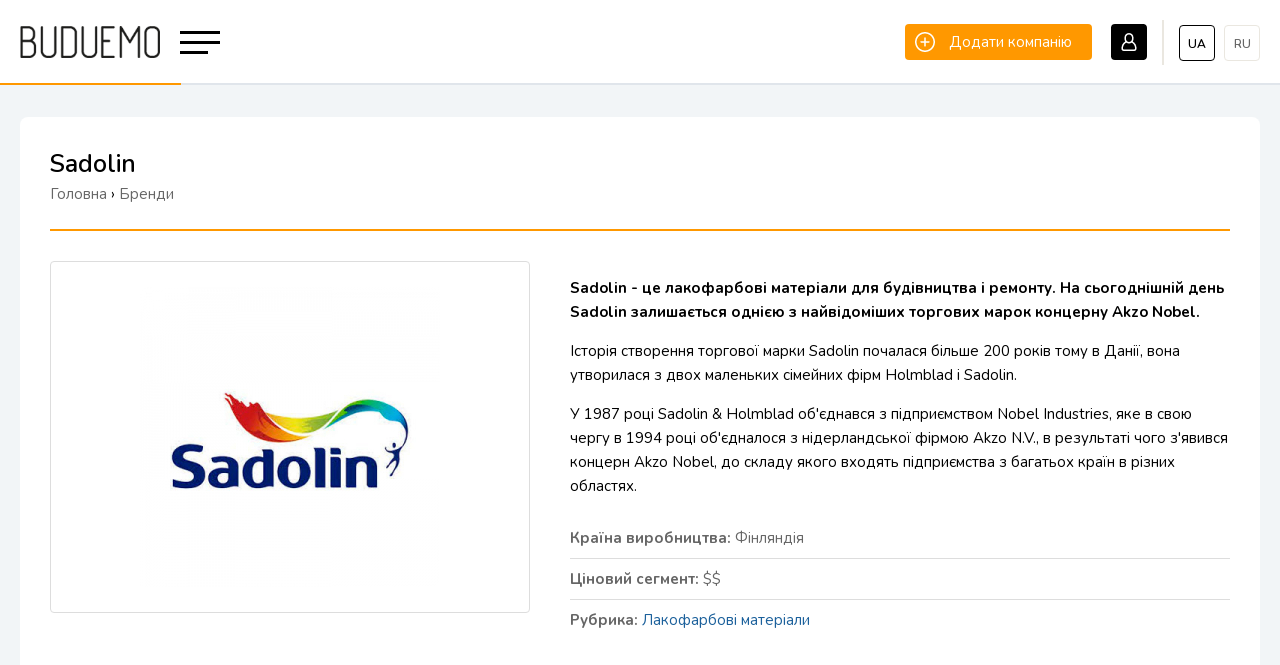

--- FILE ---
content_type: text/html; charset=UTF-8
request_url: https://buduemo.com/ua/brands/sadolin.html
body_size: 48428
content:
<!-- XTemplate: /home/buduemo/public_html/templates/html/mcs.base.tpl --><!DOCTYPE html><html
lang="uk-UA"><head><title>Sadolin - BUDUEMO.COM - професійний будівельний портал</title><meta
http-equiv="Content-Type" content="text/html; charset=utf-8"><meta
name="viewport" content="width=device-width"><meta
name="description" content="Sadolin - це лакофарбові матеріали для будівництва і ремонту. На сьогоднішній день Sadolin залишається однією з найвідоміших торгових марок концерну Akzo Nobel."><meta
name="keywords" content="будівельний портал будівельні матеріали будівельні бренди будівництво ремонт архітектура дизайн бренди постачальники імпортери дилери будівельні послуги"><meta
property="fb:app_id" content="2861053177501410"><meta
property="og:type" content="article"><meta
property="og:title" content="Sadolin"><meta
property="og:description" content="Sadolin - це лакофарбові матеріали для будівництва і ремонту. На сьогоднішній день Sadolin залишається однією з найвідоміших торгових марок концерну Akzo Nobel.
Історія&hellip;"><meta
property="og:image" content="https://buduemo.com/uploads/brands/5fb297f70d6d2.jpg"><meta
property="og:url" content="https://buduemo.com/ua/brands/sadolin.html"><meta
property="og:site_name" content="BUDUEMO"><link
rel="alternate" hreflang="ru-UA" href="https://buduemo.com/ru/brands/sadolin.html" /><link
rel="alternate" hreflang="uk-UA" href="https://buduemo.com/ua/brands/sadolin.html" /><link
rel="preconnect" href="https://fonts.gstatic.com"><link
href="https://fonts.googleapis.com/css2?family=Nunito:wght@200;400;600;700&display=swap" rel="stylesheet"><link
rel="stylesheet" type="text/css" href="/templates/css/mcs.engine.css"><link
rel="stylesheet" type="text/css" href="/templates/css/mcs.styles.css">
<script
src="/templates/js/mcs.jquery.js"></script>
<script
src="/templates/js/mcs.common.js"></script>
<script
async src="https://www.googletagmanager.com/gtag/js?id=G-VF5BS7B0JY"></script>
<script>
window.dataLayer = window.dataLayer || [];
function gtag(){dataLayer.push(arguments);}
gtag('js', new Date());
gtag('config', 'G-VF5BS7B0JY');
</script>
<script
async src="https://pagead2.googlesyndication.com/pagead/js/adsbygoogle.js?client=ca-pub-7341954417360707"
crossorigin="anonymous"></script></head><body
class="inside"><div
class="containerPage">
<header
class="containerHeader"><div
class="containerHeader--logotype"><a
href="/ua" class="containerHeader--logo"></a></div><div
class="containerHeader--burger"><div
class="burger--element"></div><div
class="burger--element"></div><div
class="burger--element short"></div></div><div
class="containerHeader--menu">
<a
href="/ua/companies"><img
src="/templates/img/companies.svg" alt="" width="16">Компанії</a>
<a
href="/ua/services"><img
src="/templates/img/architecture.svg" alt="" width="16">Послуги</a>
<a
href="/ua/brands"><img
src="/templates/img/brands.svg" alt="" width="16">Бренди</a>
<a
href="/ua/documents"><img
src="/templates/img/file.svg" alt="" width="16">Документи</a>
<a
href="/ua/news/news"><img
src="/templates/img/newspaper.svg" alt="" width="16">Новини</a>
<a
href="/ua/news/publications"><img
src="/templates/img/report.svg" alt="" width="16">Статті</a>
<a
href="/ua/gallery"><img
src="/templates/img/gallery.svg" alt="" width="16">Галерея</a></div>
<!-- XTemplate debug: /home/buduemo/public_html/templates/html/modules/module_languages.tpl --><div
class="containerHeader--languages">
<a
href="/ua/brands/sadolin.html" class="current">ua</a>
<a
href="/ru/brands/sadolin.html" class="">ru</a></div>
<!-- XTemplate debug: /home/buduemo/public_html/templates/html/clients/clients_block.tpl --><div
class="containerHeader--clients">
<a
href="javascript:void(0)" onclick="clients_login('company');" class="clients--company"><img
src="/templates/img/add.svg" width="20" alt=""> <span>Додати компанію</span></a>
<a
href="javascript:void(0)" onclick="clients_login('open');" class="clients--button"><img
src="/templates/img/user_white.svg" alt="" width="18"></a></div><div
class="containerWindow" id="company--window"><div
class="containerWindow--container"><div
class="containerWindow--content"><div
class="containerWindow--close">&times;</div><div
class="containerWindow--company"><div
class="containerWindow--company--image"><img
src="/templates/img/organization.svg" width="248" alt=""></div><div
class="containerWindow--company--present">Для того щоб додати свою компанію, Вам потрібно увійти до свого кабінету або зареєструватися, якщо Ви ще цього не зробили.</div></div><div
class="containerWindow--bottom">
<a
href="javascript:void(0)" onclick="clients_login('open');" class="button buttonLarge buttonYellow buttonBlock" style="margin-bottom: 15px; padding: 0;">Авторизуватися</a>
<a
href="javascript:void(0)" onclick="clients_register('open');" class="button buttonLarge buttonBlack buttonBlock" style="padding: 0;">Зареєструватися</a></div></div></div></div><section
class="containerWindow" id="login--window"><div
class="containerWindow--container"><div
class="containerWindow--content"><div
class="containerWindow--close">&times;</div><h3 class="containerWindow--title">Авторизація на сайті</h3><form
name="login--form" id="login--form" onsubmit="clients_login('send', this); return false;">
<label><input
type="email" name="email" placeholder="E-mail" required></label>
<label><input
type="password" name="password" placeholder="Пароль" required></label>
<label
class="button"><button
type="submit" class="containerWindow--button">Авторизуватися</button></label>
<label><a
href="/clients/facebook" class="containerWindow--facebook">Авторизуватися через Facebook</a></label></form><div
class="containerWindow--bottom">
<a
href="javascript:void(0)" onclick="clients_register('open');">Зареєструватися</a>
<a
href="javascript:void(0)" onclick="clients_remind('open');">Відновити загублений пароль</a></div></div></div>
</section><section
class="containerWindow" id="register--window"><div
class="containerWindow--container"><div
class="containerWindow--content"><div
class="containerWindow--close">&times;</div><h3 class="containerWindow--title">Реєстрація на сайті</h3><form
name="register--form" id="register--form" onsubmit="clients_register('send', this); return false;"><div
class="label">
<input
type="text" name="first_name" class="left" placeholder="Iм'я" required>
<input
type="text" name="last_name" class="right" placeholder="Прізвище" required></div>
<label><input
type="email" name="email" placeholder="E-mail" required></label>
<label><input
type="password" name="password" placeholder="Пароль (не менше 8 символів)" required></label>
<label><input
type="text" name="phone" placeholder="Номер телефона" class="masked" required></label>
<label><button
type="submit" class="containerWindow--button">Зареєструватися</button></label></form><div
class="containerWindow--bottom">
<a
href="javascript:void(0)" onclick="clients_login('open');">Авторизуватися</a>
<a
href="javascript:void(0)" onclick="clients_remind('open');">Відновити загублений пароль</a></div></div></div>
</section><section
class="containerWindow" id="remind--window"><div
class="containerWindow--container"><div
class="containerWindow--content"><div
class="containerWindow--close">&times;</div><h3 class="containerWindow--title">Відновлення паролю</h3><form
name="remind--form" id="remind--form" onsubmit="clients_remind('send', this); return false;">
<label><input
type="email" name="email" placeholder="E-mail" required></label>
<label><button
type="submit" class="containerWindow--button">Відновити пароль</button></label></form><div
class="containerWindow--bottom">
<a
href="javascript:void(0)" onclick="clients_login('open');">Авторизуватися</a>
<a
href="javascript:void(0)" onclick="clients_register('open');">Зареєструватися</a></div></div></div>
</section>
</header>
<!-- XTemplate debug: /home/buduemo/public_html/templates/html/mcs.wide.tpl -->
<section
class="containerView"><div
class="containerWrapper"><div
class="containerView--mobile"><img
src="/templates/img/filter.svg" width="22" alt=""><span>Розгорнути рубрикатор</span></div><div
class="containerGrid wide"><div
class="containerGrid--content"><div
class="containerGrid--header"><div
class="containerGrid--header--title"><h1>Sadolin</h1></div><div
class="containerGrid--header--bread"><a
href="/ua">Головна</a> › <span
itemscope itemtype="http://schema.org/BreadcrumbList"><a
itemprop="itemListElement" itemscope itemtype="http://schema.org/ListItem" href="/ua/brands"><span
itemprop="position" content="1">Бренди</span><span
itemprop="name" content="Бренди"></span></a></span></div></div>
<!-- XTemplate debug: /home/buduemo/public_html/templates/html/brands/brands_item.tpl --><div
class="containerItem"><div
class="containerItem--images"><div
class="containerItem--images--large "><a
href="/uploads/brands/5fb297f70d5ac.jpg" data-fancybox="group" title="Продукція - бренд Sadolin"><img
src="/uploads/brands/5fb297f70d6d2.jpg" alt="Продукція - бренд Sadolin"></a></div><div
class="containerItem--images--thumbs"></div></div><div
class="containerItem--content"><div
class="containerItem--content--text"><p><strong>Sadolin - це лакофарбові матеріали для будівництва і ремонту. На сьогоднішній день Sadolin залишається однією з найвідоміших торгових марок концерну Akzo Nobel.</strong></p><p>Історія створення торгової марки Sadolin почалася більше 200 років тому в Данії, вона утворилася з двох маленьких сімейних фірм Holmblad і Sadolin.</p><p>У 1987 році Sadolin &amp; Holmblad об'єднався з підприємством Nobel Industries, яке в свою чергу в 1994 році об'єдналося з нідерландської фірмою Akzo N.V., в результаті чого з'явився концерн Akzo Nobel, до складу якого входять підприємства з багатьох країн в різних областях.</p></div><div
class="containerItem--content--filters"><ul
class="reset"><li><b>Країна виробництва:</b> Фінляндія</li><li><b>Ціновий сегмент:</b> $$</li></ul></div><div
class="containerItem--content--filters" style="margin-top: 0;"><ul
class="reset"><li
style="border-top: 1px solid #ddd;"><b>Рубрика:</b> <a
href="/ua/brands/paints_varnishes">Лакофарбові матеріали</a></li></ul></div></div><div
class="containerNotactive" style="margin-top: 20px; clear: both;">Якщо Ви знайшли бренд, який представляєте, або хочете розмістити власний бренд у рубриці, прохання зв'язатися з нами. Розміщення безкоштовне. E-mail: <a
href="mailto:adv@mcdesign.ua">adv@mcdesign.ua</a></div></div><!-- XTemplate debug: /home/buduemo/public_html/templates/html/brands/brands_companies.tpl -->
<section
class="containerCompanies inside"><div
class="containerCompanies--name"><div
class="title--icon"><img
src="/templates/img/business-and-trade.svg" alt="" width="16"></div><div
class="title--text">Компанії - де можна купити продукцію Sadolin</div></div><div
class="containerCompanies--content"><div
class="containerCompanies--element small"><div
class="containerCompanies--element--content"><div
class="containerCompanies--element--image"><a
href="/ua/companies/Farbaland.html"><img
src="[data-uri]" alt="Farbaland"></a></div><div
class="containerCompanies--element--title"><a
href="/ua/companies/Farbaland.html">Farbaland</a></div><div
class="containerCompanies--element--intro"><p>Ми раді вітати Вас та запропонувати співпрацю з нашим інтернет-магазином&hellip;</div></div></div></div>
</section><!-- XTemplate debug: /home/buduemo/public_html/templates/html/brands/brands_inside.tpl -->
<section
class="containerCompanies inside"><div
class="containerCompanies--name"><div
class="title--icon"><img
src="/templates/img/brands.svg" alt="" width="16"></div><div
class="title--text">Бренди з цієї рубрики</div></div><div
class="containerCompanies--content"><div
class="containerCompanies--element small"><div
class="containerCompanies--element--content"><div
class="containerCompanies--element--image"><a
href="/ua/brands/arboritec.html" title="Iнформація про бренд Arboritec"><img
src="/uploads/brands/605b5dec5df03.jpg" alt="Arboritec"></a></div><div
class="containerCompanies--element--title"><a
href="/ua/brands/arboritec.html" title="Iнформація про бренд Arboritec">Arboritec</a></div><div
class="containerCompanies--element--intro">Компанія Arboritec AB спеціалізується на виробництві високоякісних професійних&hellip;</div></div></div><div
class="containerCompanies--element small"><div
class="containerCompanies--element--content"><div
class="containerCompanies--element--image"><a
href="/ua/brands/mgf.html" title="Iнформація про бренд MGF"><img
src="/uploads/brands/6048d9f72b693.jpg" alt="MGF"></a></div><div
class="containerCompanies--element--title"><a
href="/ua/brands/mgf.html" title="Iнформація про бренд MGF">MGF</a></div><div
class="containerCompanies--element--intro">MGF (Meffert Ganza Farben) - торгова марка спільного підприємства «Мефферт&hellip;</div></div></div><div
class="containerCompanies--element small"><div
class="containerCompanies--element--content"><div
class="containerCompanies--element--image"><a
href="/ua/brands/kolorit.html" title="Iнформація про бренд Kolorit"><img
src="/uploads/brands/6048d653313d5.jpg" alt="Kolorit"></a></div><div
class="containerCompanies--element--title"><a
href="/ua/brands/kolorit.html" title="Iнформація про бренд Kolorit">Kolorit</a></div><div
class="containerCompanies--element--intro">Kolorit - фарби європейського рівня з гарантією якості.</div></div></div><div
class="containerCompanies--element small"><div
class="containerCompanies--element--content"><div
class="containerCompanies--element--image"><a
href="/ua/brands/sniezka.html" title="Iнформація про бренд Sniezka"><img
src="/uploads/brands/6047412a86447.jpg" alt="Sniezka"></a></div><div
class="containerCompanies--element--title"><a
href="/ua/brands/sniezka.html" title="Iнформація про бренд Sniezka">Sniezka</a></div><div
class="containerCompanies--element--intro">Всім добре відома польська марка Sniezka вже давно зарекомендувала себе на&hellip;</div></div></div><div
class="containerCompanies--element small"><div
class="containerCompanies--element--content"><div
class="containerCompanies--element--image"><a
href="/ua/brands/vidaron.html" title="Iнформація про бренд Vidaron"><img
src="/uploads/brands/60473cc27d723.jpg" alt="Vidaron"></a></div><div
class="containerCompanies--element--title"><a
href="/ua/brands/vidaron.html" title="Iнформація про бренд Vidaron">Vidaron</a></div><div
class="containerCompanies--element--intro">Бренд VIDARON - це сучасність і інновації. Це продукти, які допоможуть Вам&hellip;</div></div></div></div>
</section><style>
.containerView--mobile { display: none !important; }
</style></div></div></div>
</section><div
class="containerClear"></div></div>
<footer
class="containerFooter"><div
class="containerFooter--con"><div
class="containerFooter--relative"><div
class="relatives"><p><a
href="https://menscult.ua">MENSCULT.UA <span> - чоловічий журнал</span></a></p><p><a
href="https://roxy.ua">ROXY.UA <span> - жіночий журнал</span></a></p><p><a
href="https://businessman.ua">BUSINESSMAN.UA <span> - діловий журнал</span></a></p></div><div
class="relatives"><p><a
href="https://menscult.net/ua">MEN'S CULT <span> - men's magazine</span></a></p><p><a
href="https://roxy7.net/ua">ROXY7.NET <span> - women's magazine</span></a></p><p><a
href="https://4kiev.com/" target="_blank">4kiev.com <span> - оголошення</span></a></p></div></div><div
class="containerFooter--dev">&copy; 2025 зроблено в <a
href="https://mcdesign.ua/ua" target="_blank">mc design</a></div><div
class="containerFooter--con--block">
<a
href="/ua">будівництво</a>
<a
href="/ua">будівельний портал</a>
<a
href="/ua/news/news">новини будівництва</a>
<a
href="/ua/companies">будівельні компанії</a>
<a
href="/ua/services">будівельні послуги</a>
<a
href="/ua/news/repair">ремонт</a>
<a
href="/ua/sitemap/news">всi новини</a></div><div
class="containerFooter--con--block">
<a
href="/ua/news/engineering_and_design">дизайн</a>
<a
href="/ua/news/engineering_and_design">інтер'єр</a>
<a
href="/ua/news/materials_technologies">матеріали</a>
<a
href="/ua/news/materials_technologies">технології</a>
<a
href="/ua/news/engineering_and_design">архітектура</a>
<a
href="/ua/news/landscape_facade">ландшафт</a>
<a
href="/ua/sitemap/companies">всi компанії</a></div><div
class="containerFooter--con--block">
<a
href="/ua/news/landscape_facade">фасад</a>
<a
href="/ua/news/heating_gas_supply">опалення</a>
<a
href="/ua/news/sanitary_ware">сантехніка</a>
<a
href="/ua/news/sanitary_ware">каналізація</a>
<a
href="/ua/news/electricity">електрика</a>
<a
href="/ua/services/construction-works">будівельні роботи</a>
<a
href="/ua/sitemap/brands">всi бренди</a></div><div
class="containerFooter--con--block">
<a
href="/ua/services/finishing-works">оздоблювальні роботи</a>
<a
href="/ua/services/land-improvements">благоустрій</a>
<a
href="/ua/news/roof_coverings">покрівельні матеріали</a>
<a
href="/ua/news/electricity">освітлення</a>
<a
href="/ua/companies/sewerage">водопровід</a>
<a
href="/ua/companies/realty">нерухомість</a></div></div><div
class="containerFooter--copyrights">2021 - 2026 &copy; BUDUEMO.COM Всі права захищені.<br></div><div
class="containerFooter--menu">
<a
href="/ua/page/o-proekte">Про проект</a>
<a
href="/ua/page/advertising">Реклама і співробітництво</a>
<!--
<a
href="/ua/page/privacy">Політика конфіденційності</a>
-->
<a
href="/ua/page/kontakty">Контакти</a></div><div
class="containerFooter--socials">
<a
href="https://www.facebook.com/buduemoportal" target="_blank" rel="nofollow"><img
src="/templates/img/facebook-app-logo.svg" alt="" width="24"></a>
<a
href="https://www.instagram.com/buduemoportal/" target="_blank" rel="nofollow"><img
src="/templates/img/instagram.svg" alt="" width="24"></a>
<a
href="https://t.me/buduemoportal" target="_blank" rel="nofollow"><img
src="/templates/img/telegram.svg" alt="" width="24"></a></div><div
class="containerFooter--studia">
<a
href="https://mcdesign.ua/ua" target="_blank" title="Зроблено в студії mc design"><img
src="/templates/img/mc.png" width="32" alt=""></a></div><div
class="containerFooter--links">
<a
href="https://roxy7.net/en" target="_blank" title="ROXY7.NET - женский журнал"><img
src="/templates/img/roxy_logo.png" height="22" style="position: relative; top: -2px; opacity: 0.3; left: -2px;" alt="ROXY7.NET - женский журнал"></a>
<a
href="https://menscult.ua" target="_blank" title="MENSCULT.UA - мужской журнал"><img
src="/templates/img/mens_logo.png" height="18" style="position: relative; top: 2px; opacity: 0.3; left: -2px;" alt="MENSCULT.UA - мужской журнал"></a>
<a
href="https://businessman.ua" target="_blank" title="BUSINESSMAN.UA - деловой журнал"><img
src="/templates/img/busi_logo.jpg" height="22" alt="BUSINESSMAN.UA - деловой журнал"></a>
<a
href="https://roxy.ua" target="_blank" title="ROXY.UA - женский журнал"><img
src="/templates/img/roxy_logo.jpg" height="22" alt="ROXY.UA - женский журнал"></a></div>
</footer><link
rel="stylesheet" type="text/css" href="/templates/css/mcs.fancy.css"><link
rel="stylesheet" type="text/css" href="/templates/css/mcs.select.css"><link
rel="stylesheet" type="text/css" href="/templates/css/mcs.crop.css">
<script
src="/templates/js/mcs.fancy.js"></script>
<script
src="/templates/js/mcs.modules.js"></script>
<script
src="/templates/js/mcs.select.js"></script>
<script
src="/templates/js/mcs.rating.js"></script>
<script
src="/templates/js/mcs.crop.js"></script></body></html>

--- FILE ---
content_type: text/html; charset=utf-8
request_url: https://www.google.com/recaptcha/api2/aframe
body_size: 267
content:
<!DOCTYPE HTML><html><head><meta http-equiv="content-type" content="text/html; charset=UTF-8"></head><body><script nonce="PMiUIggfRmYjknXfo6SrOA">/** Anti-fraud and anti-abuse applications only. See google.com/recaptcha */ try{var clients={'sodar':'https://pagead2.googlesyndication.com/pagead/sodar?'};window.addEventListener("message",function(a){try{if(a.source===window.parent){var b=JSON.parse(a.data);var c=clients[b['id']];if(c){var d=document.createElement('img');d.src=c+b['params']+'&rc='+(localStorage.getItem("rc::a")?sessionStorage.getItem("rc::b"):"");window.document.body.appendChild(d);sessionStorage.setItem("rc::e",parseInt(sessionStorage.getItem("rc::e")||0)+1);localStorage.setItem("rc::h",'1768720166019');}}}catch(b){}});window.parent.postMessage("_grecaptcha_ready", "*");}catch(b){}</script></body></html>

--- FILE ---
content_type: text/css
request_url: https://buduemo.com/templates/css/mcs.crop.css
body_size: 5042
content:
/*!
 * Cropper.js v1.4.1
 * https://fengyuanchen.github.io/cropperjs
 *
 * Copyright 2015-present Chen Fengyuan
 * Released under the MIT license
 *
 * Date: 2018-07-15T09:54:43.167Z
 */

.cropper-container {
    direction: ltr;
    font-size: 0;
    line-height: 0;
    position: relative;
    -ms-touch-action: none;
    touch-action: none;
    -webkit-user-select: none;
    -moz-user-select: none;
    -ms-user-select: none;
    user-select: none;
    width: 100%;
}

.cropper-container img {
    display: block;
    height: 100%;
    image-orientation: 0deg;
    max-height: none !important;
    max-width: none !important;
    min-height: 0 !important;
    min-width: 0 !important;
    width: 100%;
}

.cropper-wrap-box,
.cropper-canvas,
.cropper-drag-box,
.cropper-crop-box,
.cropper-modal {
    bottom: 0;
    left: 0;
    position: absolute;
    right: 0;
    top: 0;
}

.cropper-wrap-box,
.cropper-canvas {
    overflow: hidden;
}

.cropper-drag-box {
    background-color: #fff;
    opacity: 0;
}

.cropper-modal {
    background-color: #000;
    opacity: .5;
}

.cropper-view-box {
    display: block;
    height: 100%;
    outline-color: rgba(255, 255, 255, 0.9);
    outline: 1px solid #fff;
    overflow: hidden;
    width: 100%;
}

.cropper-dashed {
    border: 0 dashed #eee;
    display: block;
    opacity: .5;
    position: absolute;
}

.cropper-dashed.dashed-h {
    border-bottom-width: 1px;
    border-top-width: 1px;
    height: calc(100% / 3);
    left: 0;
    top: calc(100% / 3);
    width: 100%;
}

.cropper-dashed.dashed-v {
    border-left-width: 1px;
    border-right-width: 1px;
    height: 100%;
    left: calc(100% / 3);
    top: 0;
    width: calc(100% / 3);
}

.cropper-center {
    display: block;
    height: 0;
    left: 50%;
    opacity: .75;
    position: absolute;
    top: 50%;
    width: 0;
}

.cropper-center:before,
.cropper-center:after {
    background-color: #eee;
    content: ' ';
    display: block;
    position: absolute;
}

.cropper-center:before {
    height: 1px;
    left: -3px;
    top: 0;
    width: 7px;
}

.cropper-center:after {
    height: 7px;
    left: 0;
    top: -3px;
    width: 1px;
}

.cropper-face,
.cropper-line,
.cropper-point {
    display: block;
    height: 100%;
    opacity: .1;
    position: absolute;
    width: 100%;
}

.cropper-face {
    background-color: #fff;
    left: 0;
    top: 0;
}

.cropper-line {
    background-color: #fff;
}

.cropper-line.line-e {
    cursor: ew-resize;
    right: -3px;
    top: 0;
    width: 5px;
}

.cropper-line.line-n {
    cursor: ns-resize;
    height: 5px;
    left: 0;
    top: -3px;
}

.cropper-line.line-w {
    cursor: ew-resize;
    left: -3px;
    top: 0;
    width: 5px;
}

.cropper-line.line-s {
    bottom: -3px;
    cursor: ns-resize;
    height: 5px;
    left: 0;
}

.cropper-point {
    background-color: #fff;
    height: 10px;
    opacity: .75;
    width: 10px;
    border-radius: 100%;
}

.cropper-point.point-e {
    cursor: ew-resize;
    margin-top: -5px;
    right: -5px;
    top: 50%;
}

.cropper-point.point-n {
    cursor: ns-resize;
    left: 50%;
    margin-left: -5px;
    top: -5px;
}

.cropper-point.point-w {
    cursor: ew-resize;
    left: -5px;
    margin-top: -5px;
    top: 50%;
}

.cropper-point.point-s {
    bottom: -5px;
    cursor: s-resize;
    left: 50%;
    margin-left: -5px;
}

.cropper-point.point-ne {
    cursor: nesw-resize;
    right: -5px;
    top: -5px;
}

.cropper-point.point-nw {
    cursor: nwse-resize;
    left: -5px;
    top: -5px;
}

.cropper-point.point-sw {
    bottom: -5px;
    cursor: nesw-resize;
    left: -5px;
}

.cropper-point.point-se {
    bottom: -5px;
    cursor: nwse-resize;
    height: 20px;
    opacity: 1;
    right: -5px;
    width: 20px;
}

@media (min-width: 768px) {
    .cropper-point.point-se {
        height: 15px;
        width: 15px;
    }
}

@media (min-width: 992px) {
    .cropper-point.point-se {
        height: 10px;
        width: 10px;
    }
}

@media (min-width: 1200px) {
    .cropper-point.point-se {
        height: 10px;
        opacity: .75;
        width: 10px;
    }
}

.cropper-point.point-se:before {
    background-color: #39f;
    bottom: -50%;
    content: ' ';
    display: block;
    height: 200%;
    opacity: 0;
    position: absolute;
    right: -50%;
    width: 200%;
}

.cropper-invisible {
    opacity: 0;
}

.cropper-bg {
    background-image: url('[data-uri]');
}

.cropper-hide {
    display: block;
    height: 0;
    position: absolute;
    width: 0;
}

.cropper-hidden {
    display: none !important;
}

.cropper-move {
    cursor: move;
}

.cropper-crop {
    cursor: crosshair;
}

.cropper-disabled .cropper-drag-box,
.cropper-disabled .cropper-face,
.cropper-disabled .cropper-line,
.cropper-disabled .cropper-point {
    cursor: not-allowed;
}


--- FILE ---
content_type: image/svg+xml
request_url: https://buduemo.com/templates/img/brands.svg
body_size: 1474
content:
<?xml version="1.0" encoding="iso-8859-1"?>
<!-- Generator: Adobe Illustrator 19.0.0, SVG Export Plug-In . SVG Version: 6.00 Build 0)  -->
<svg version="1.1" id="Layer_1" xmlns="http://www.w3.org/2000/svg" xmlns:xlink="http://www.w3.org/1999/xlink" x="0px" y="0px"
	 viewBox="0 0 350.001 350.001" style="enable-background:new 0 0 350.001 350.001;" xml:space="preserve">
<g>
	<path style="fill:#222A30;" d="M14.092,88.769L172.1,164.826c1.833,0.882,3.969,0.882,5.802,0L335.91,88.768
		c5.051-2.429,5.051-9.621,0-12.051L177.9,0.662c-1.832-0.882-3.968-0.882-5.801,0L14.092,76.718
		C9.041,79.148,9.041,86.339,14.092,88.769z"/>
	<path style="fill:#222A30;" d="M14.092,181.024L172.1,257.082c1.833,0.882,3.969,0.882,5.802,0l158.008-76.057
		c5.051-2.429,5.051-9.621,0-12.053l-33.336-16.044l-105.881,50.962c-6.726,3.236-14.228,4.946-21.692,4.946
		s-14.964-1.71-21.702-4.951L47.43,152.924l-33.339,16.047C9.041,171.404,9.041,178.595,14.092,181.024z"/>
	<path style="fill:#222A30;" d="M335.91,261.229l-33.336-16.047l-105.881,50.965c-6.726,3.236-14.228,4.946-21.692,4.946
		s-14.964-1.71-21.702-4.951L47.43,245.182L14.091,261.23c-5.051,2.432-5.051,9.621,0,12.053l158.008,76.057
		c1.833,0.882,3.969,0.882,5.802,0l158.008-76.057C340.961,270.85,340.961,263.66,335.91,261.229z"/>
</g>
<g>
</g>
<g>
</g>
<g>
</g>
<g>
</g>
<g>
</g>
<g>
</g>
<g>
</g>
<g>
</g>
<g>
</g>
<g>
</g>
<g>
</g>
<g>
</g>
<g>
</g>
<g>
</g>
<g>
</g>
</svg>


--- FILE ---
content_type: image/svg+xml
request_url: https://buduemo.com/templates/img/newspaper.svg
body_size: 1675
content:
<?xml version="1.0" encoding="iso-8859-1"?>
<!-- Generator: Adobe Illustrator 19.0.0, SVG Export Plug-In . SVG Version: 6.00 Build 0)  -->
<svg version="1.1" id="Capa_1" xmlns="http://www.w3.org/2000/svg" xmlns:xlink="http://www.w3.org/1999/xlink" x="0px" y="0px"
	 viewBox="0 0 512 512" style="enable-background:new 0 0 512 512;" xml:space="preserve">
<g>
	<g>
		<path d="M482.045,157.085h-29.85v354.53h5.099c30.213,0,54.706-24.492,54.706-54.705V187.04
			C512,170.497,498.588,157.085,482.045,157.085z"/>
	</g>
</g>
<g>
	<g>
		<path d="M414.559,66.414l-49.747-55.974c-5.684-6.396-13.833-10.056-22.39-10.056H29.955C13.412,0.385,0,13.796,0,30.34v451.32
			c0,16.544,13.412,29.955,29.955,29.955h392.168V86.314C422.123,78.978,419.431,71.897,414.559,66.414z M93.683,114.669h97.334
			c8.272,0,14.977,6.706,14.977,14.977s-6.706,14.977-14.977,14.977H93.683c-8.272,0-14.977-6.706-14.977-14.977
			S85.411,114.669,93.683,114.669z M317.462,411.613H93.683c-8.272,0-14.977-6.706-14.977-14.977s6.706-14.977,14.977-14.977
			h223.779c8.272,0,14.977,6.706,14.977,14.977S325.734,411.613,317.462,411.613z M317.462,349.245H93.683
			c-8.272,0-14.977-6.706-14.977-14.977c0-8.272,6.706-14.977,14.977-14.977h223.779c8.272,0,14.977,6.706,14.977,14.977
			C332.439,342.539,325.734,349.245,317.462,349.245z M317.462,286.876H93.683c-8.272,0-14.977-6.706-14.977-14.977
			s6.706-14.977,14.977-14.977h223.779c8.272,0,14.977,6.706,14.977,14.977S325.734,286.876,317.462,286.876z"/>
	</g>
</g>
<g>
</g>
<g>
</g>
<g>
</g>
<g>
</g>
<g>
</g>
<g>
</g>
<g>
</g>
<g>
</g>
<g>
</g>
<g>
</g>
<g>
</g>
<g>
</g>
<g>
</g>
<g>
</g>
<g>
</g>
</svg>


--- FILE ---
content_type: image/svg+xml
request_url: https://buduemo.com/templates/img/organization.svg
body_size: 4106
content:
<svg id="flat" height="512" viewBox="0 0 512 512" width="512" xmlns="http://www.w3.org/2000/svg"><path d="m408 264v-128l80-64v192z" fill="#ffb401"/><path d="m408 152h48v120h-48z" fill="#ffd873"/><path d="m408 184h48v16h-48z" fill="#ffcc4d"/><path d="m384 496v-232l104-72v304z" fill="#ffc431"/><path d="m416 272h16v16h-16z" fill="#ffe28f"/><path d="m448 272h16v16h-16z" fill="#ffe28f"/><path d="m448 240h16v16h-16z" fill="#ffe28f"/><path d="m416 304h16v16h-16z" fill="#ffe28f"/><path d="m448 304h16v16h-16z" fill="#ffe28f"/><path d="m160 184h192v312h-192z" fill="#ffc431"/><path d="m104 264v-128l-80-64v192z" fill="#ffb401"/><path d="m56 152h48v120h-48z" fill="#ffd873"/><path d="m56 184h48v16h-48z" fill="#ffcc4d"/><path d="m128 496v-232l-104-72v304z" fill="#ffc431"/><path d="m152 496v-64a24 24 0 0 0 -24-24h-80a24 24 0 0 0 -24 24v64z" fill="#548aff"/><path d="m328 496v-64a24 24 0 0 0 -24-24h-96a24 24 0 0 0 -24 24v64z" fill="#548aff"/><path d="m80 448-8 24 16 16 16-16-8-24z" fill="#ffc431"/><path d="m104 432-8 16h-16l-8-16 16-16z" fill="#ffb401"/><path d="m488 496v-64a24 24 0 0 0 -24-24h-80a24 24 0 0 0 -24 24v64z" fill="#548aff"/><path d="m108.6856 447.99985-20.6856-20.68637-20.6856 20.68637a8.00045 8.00045 0 0 1 -11.3144.00015 8.00044 8.00044 0 0 1 0-11.31434l26.34283-26.34283a8.003 8.003 0 0 1 11.31446 0l26.34283 26.34283a8.00044 8.00044 0 0 1 0 11.31434 8.00045 8.00045 0 0 1 -11.31452-.00015z" fill="#4976f2"/><path d="m248 448-8 24 16 16 16-16-8-24z" fill="#ffc431"/><path d="m272 432-8 16h-16l-8-16 16-16z" fill="#ffb401"/><path d="m276.6856 447.99985-20.6856-20.68637-20.6856 20.68637a8.00045 8.00045 0 0 1 -11.3144.00015 8.00044 8.00044 0 0 1 0-11.31434l26.34283-26.34283a8.003 8.003 0 0 1 11.31446 0l26.34283 26.34283a8.00044 8.00044 0 0 1 0 11.31434 8.00045 8.00045 0 0 1 -11.31452-.00015z" fill="#4976f2"/><path d="m416 448-8 24 16 16 16-16-8-24z" fill="#ffc431"/><path d="m440 432-8 16h-16l-8-16 16-16z" fill="#ffb401"/><path d="m444.6856 447.99985-20.6856-20.68637-20.6856 20.68637a8.00045 8.00045 0 0 1 -11.3144.00015 8.00044 8.00044 0 0 1 0-11.31434l26.34283-26.34283a8.003 8.003 0 0 1 11.31446 0l26.34283 26.34283a8.00044 8.00044 0 0 1 0 11.31434 8.00045 8.00045 0 0 1 -11.31452-.00015z" fill="#4976f2"/><path d="m424 416a24 24 0 0 1 -24-24v-8l24-16h24v24a24 24 0 0 1 -24 24z" fill="#ffceb6"/><path d="m448 368a23.99995 23.99995 0 0 0 -24-24 24 24 0 0 0 -24 24v16l24-16z" fill="#c47220"/><path d="m192 88h128v96h-128z" fill="#ffb401"/><path d="m224 24h64v64h-64z" fill="#ffa100"/><path d="m216 112h16v16h-16z" fill="#ffd873"/><path d="m248 112h16v16h-16z" fill="#ffd873"/><path d="m248 48h16v16h-16z" fill="#ffcc4d"/><path d="m280 112h16v16h-16z" fill="#ffd873"/><path d="m216 144h16v16h-16z" fill="#ffd873"/><path d="m248 144h16v16h-16z" fill="#ffd873"/><path d="m280 144h16v16h-16z" fill="#ffd873"/><g fill="#ffe28f"><path d="m184 208h24v16h-24z"/><path d="m224 208h24v16h-24z"/><path d="m264 208h24v16h-24z"/><path d="m304 208h24v16h-24z"/><path d="m184 240h24v16h-24z"/><path d="m224 240h24v16h-24z"/><path d="m264 240h24v16h-24z"/><path d="m304 240h24v16h-24z"/><path d="m184 272h24v16h-24z"/><path d="m224 272h24v16h-24z"/><path d="m264 272h24v16h-24z"/><path d="m304 272h24v16h-24z"/><path d="m184 304h24v16h-24z"/><path d="m224 304h24v16h-24z"/><path d="m264 304h24v16h-24z"/><path d="m304 304h24v16h-24z"/><path d="m184 336h24v16h-24z"/><path d="m304 336h24v16h-24z"/><path d="m184 368h24v16h-24z"/><path d="m304 368h24v16h-24z"/><path d="m80 272h16v16h-16z"/><path d="m48 272h16v16h-16z"/><path d="m48 240h16v16h-16z"/><path d="m80 304h16v16h-16z"/><path d="m48 304h16v16h-16z"/></g><path d="m256 416a24 24 0 0 1 -24-24v-8l24-16h24v24a24 24 0 0 1 -24 24z" fill="#ffceb6"/><path d="m280 368 3.02944-3.02945a16.97051 16.97051 0 0 0 4.97056-12 16.97054 16.97054 0 0 0 -16.97055-16.97055h-15.02945a24 24 0 0 0 -24 24v24l24-16z" fill="#c47220"/><path d="m64 376v-16a24 24 0 0 1 24-24 24 24 0 0 1 24 24v16z" fill="#c47220"/><path d="m88 416a24 24 0 0 1 -24-24v-16l16-16a28.94425 28.94425 0 0 0 25.88852 16h6.11148v16a24 24 0 0 1 -24 24z" fill="#ffceb6"/></svg>

--- FILE ---
content_type: image/svg+xml
request_url: https://buduemo.com/templates/img/user_white.svg
body_size: 1891
content:
<?xml version="1.0"?>
<svg xmlns="http://www.w3.org/2000/svg" xmlns:xlink="http://www.w3.org/1999/xlink" xmlns:svgjs="http://svgjs.com/svgjs" version="1.1" width="512" height="512" x="0" y="0" viewBox="0 0 512 512" style="enable-background:new 0 0 512 512" xml:space="preserve" class=""><g>
<g xmlns="http://www.w3.org/2000/svg">
	<g>
		<path d="M362.197,242.048C375.957,221.632,384,197.077,384,170.667V128C384,57.408,326.592,0,256,0S128,57.408,128,128v42.667    c0,26.411,8.043,50.965,21.803,71.381C85.888,278.912,42.667,347.733,42.667,426.667V448c0,35.285,28.715,64,64,64h298.667    c35.285,0,64-28.715,64-64v-21.333C469.333,347.733,426.112,278.912,362.197,242.048z M170.667,128    c0-47.061,38.272-85.333,85.333-85.333S341.333,80.939,341.333,128v42.667C341.333,217.728,303.061,256,256,256    s-85.333-38.272-85.333-85.333V128z M426.667,448c0,11.755-9.579,21.333-21.333,21.333H106.667    c-11.755,0-21.333-9.579-21.333-21.333v-21.333c0-66.965,38.784-125.013,95.061-152.939    c21.227,15.595,47.317,24.939,75.605,24.939s54.379-9.344,75.605-24.939c56.277,27.925,95.061,85.973,95.061,152.939V448z" fill="#ffffff" data-original="#000000" style="" class=""/>
	</g>
</g>
<g xmlns="http://www.w3.org/2000/svg">
</g>
<g xmlns="http://www.w3.org/2000/svg">
</g>
<g xmlns="http://www.w3.org/2000/svg">
</g>
<g xmlns="http://www.w3.org/2000/svg">
</g>
<g xmlns="http://www.w3.org/2000/svg">
</g>
<g xmlns="http://www.w3.org/2000/svg">
</g>
<g xmlns="http://www.w3.org/2000/svg">
</g>
<g xmlns="http://www.w3.org/2000/svg">
</g>
<g xmlns="http://www.w3.org/2000/svg">
</g>
<g xmlns="http://www.w3.org/2000/svg">
</g>
<g xmlns="http://www.w3.org/2000/svg">
</g>
<g xmlns="http://www.w3.org/2000/svg">
</g>
<g xmlns="http://www.w3.org/2000/svg">
</g>
<g xmlns="http://www.w3.org/2000/svg">
</g>
<g xmlns="http://www.w3.org/2000/svg">
</g>
</g></svg>
